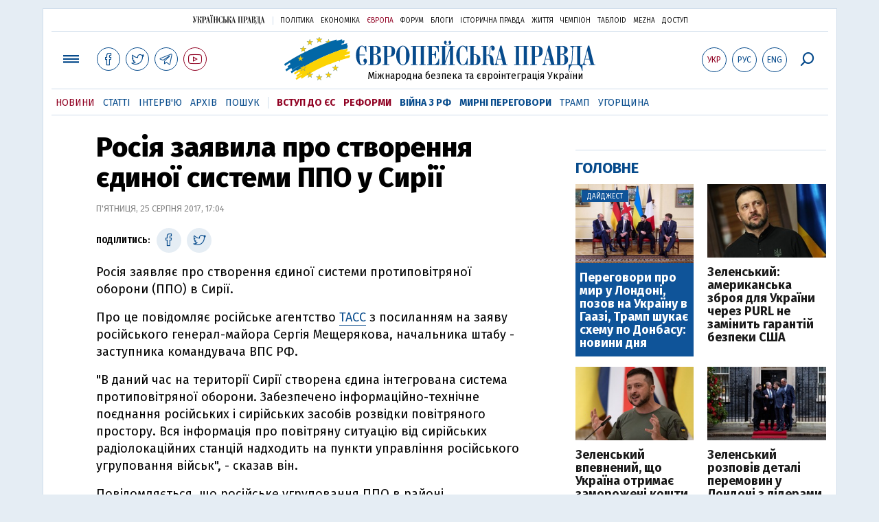

--- FILE ---
content_type: text/html; charset=utf-8
request_url: https://www.eurointegration.com.ua/news/2017/08/25/7070151/
body_size: 7651
content:
<!doctype html><html lang="uk"><head><script async src="https://cdn.onthe.io/io.js/BatfCWqbjmxr"></script>
<script>window._io_config=window._io_config||{},window._io_config["0.2.0"]=window._io_config["0.2.0"]||[],window._io_config["0.2.0"].push({page_url:"https://www.eurointegration.com.ua/news/2017/08/25/7070151/",page_url_canonical:"/news/2017/08/25/7070151/",page_title:"Росія заявила про створення єдиної системи ППО у Сирії",page_type:"article",page_language:"ua",article_authors:[],article_categories:[],article_subcategories:[],article_type:"news",article_word_count:"89",article_publication_date:"Fri, 25 Aug 2017 17:04:51 +0300"})</script><title>Росія заявила про створення єдиної системи ППО у Сирії | Європейська правда</title><meta name="viewport" content="width=device-width,initial-scale=1,maximum-scale=1,user-scalable=yes"><link href="https://fonts.googleapis.com/css?family=Fira+Sans:400,400i,700,700i,800,800i&amp;subset=cyrillic" rel="stylesheet"><link rel="stylesheet" href="/misc/v3/index.css?v=26"><link rel="stylesheet" href="/misc/v3/responsive.css?v=18"><script src="/misc/v3/jquery-1.9.1.min.js"></script>
<script src="/misc/v3/common.js?v=11"></script>
<script src="/misc/v3/matchMedia.js"></script>
<script src="/misc/v3/endless_ukr.js?v=3"></script><meta name="google-site-verification" content="tWwp9J-eMNf-6HWgQzkKELIHtAw9jQO63DHPWqBo-rc"><meta name="robots" content="index,follow"><link rel="canonical" href="https://www.eurointegration.com.ua/news/2017/08/25/7070151/"><link rel="amphtml" href="https://www.eurointegration.com.ua/news/2017/08/25/7070151/index.amp"><link rel="alternate" href="https://www.eurointegration.com.ua/news/2017/08/25/7070151/" hreflang="uk"><link rel="alternate" href="https://www.eurointegration.com.ua/rus/news/2017/08/25/7070151/" hreflang="ru"><meta property="og:title" content="Росія заявила про створення єдиної системи ППО у Сирії"><meta property="og:type" content="politician"><meta property="og:url" content="https://www.eurointegration.com.ua/news/2017/08/25/7070151/"><meta property="og:image" content="https://img.eurointegration.com.ua/images/fblogo.gif"><meta property="og:site_name" content="Європейська правда"><meta property="fb:app_id" content="552500884859152"><meta property="og:description" content="Росія заявляє про створення єдиної системи протиповітряної оборони (ППО) в Сирії."><meta name="twitter:card" content="summary_large_image"><meta name="twitter:site" content="@EuropeanPravda"><meta name="twitter:title" content="Росія заявила про створення єдиної системи ППО у Сирії"><meta name="twitter:description" content="Росія заявляє про створення єдиної системи протиповітряної оборони (ППО) в Сирії."><meta name="twitter:image:src" content="https://img.eurointegration.com.ua/images/fblogo.gif"><script type="application/ld+json">{"@context":"https://schema.org","@type":"NewsArticle","headline":"Росія заявила про створення єдиної системи ППО у Сирії","name":"Росія заявила про створення єдиної системи ППО у Сирії","datePublished":"2017-08-25T17:04:51+03:00","dateModified":"2017-08-25T17:04:51+03:00","description":"Росія заявляє про створення єдиної системи протиповітряної оборони (ППО) в Сирії.","mainEntityOfPage":{"@type":"WebPage","@id":"https://www.eurointegration.com.ua/news/2017/08/25/7070151/"},"author":{"@type":"Organization","name":"Європейська правда"},"image":{"@type":"ImageObject","url":"https://img.eurointegration.com.ua/images/euro-logo.png","width":1200,"height":674},"publisher":{"@type":"Organization","name":"Європейська правда","logo":{"@type":"ImageObject","url":"https://img.eurointegration.com.ua/images/publisher-euro-logo.png","width":445,"height":60}}}</script><link title type="application/rss+xml" rel="alternate" href="http://www.eurointegration.com.ua/rss/"><link rel="shortcut icon" href="/favicon.ico"><style>.thumb-wrap{position:relative;padding-bottom:56.25%;height:0;overflow:hidden}.thumb-wrap iframe{position:absolute;top:0;left:0;width:100%;height:100%;border-width:0;outline-width:0}.jc-right:before{content:"\e60e"}.jc-left:before{content:"\e60d"}</style><style type="text/css"><!--.zoomimg:after{background-image:url(https://www.eurointegration.com.ua/files/2/f/2f3dee0-zoom1.svg)!important}@media screen and (min-width:921px){.top_all_sections .top_menu__link:first-child{margin-left:12px;margin-right:12px}.top_options .top_options__item:last-child{margin-left:12px;margin-right:12px}}@media screen and (max-width:600px){.post__social__item{width:36px;min-width:36px}}@media screen and (min-width:780px) and (max-width:920px){.post__social__item{min-width:36px}}.layout_section_inner .content_column{width:95%}@media screen and (max-width:920px){.modal_local{top:98px!important}}.article_main .article__date{font:12px/1.3em fira sans,Arial,sans-serif}.article_img .article__media{margin-right:10px}@media screen and (max-width:920px){.layout_news_inner .right_column_content{display:none}}.article_story_grid .article__date{font:12px/1.3em fira sans,Arial,sans-serif}.article_main .article__subtitle{font:17px/1.1em fira sans,Arial,sans-serif}.article_story_grid .article__title a:after{margin:0 10px}.article_choice .article__title a:after{margin:0 10px}.label{font:22px/1em fira sans,Arial,sans-serif;font-weight:700}.common_content_articles .label{padding-bottom:14px}.news>div.article_img:first-child{margin-top:10px}.post__text ol{list-style:decimal;display:block;margin-block-start:0;margin-block-end:1em;margin-inline-start:0;margin-inline-end:0;padding-inline-start:20px;padding-left:32px}.post__text ol li{position:relative;padding:10px 0 10px 10px}.post__text ul{list-style:none;display:block;margin-block-start:0;margin-block-end:1em;margin-inline-start:0;margin-inline-end:0;padding-inline-start:20px}.post__text ul li{position:relative;padding:10px 0 10px 10px}.post__text ul li:before{content:'';width:9px;height:9px;border-radius:50%;background:#111;position:absolute;left:-18px;top:18px;z-index:2}.advtext_mob{display:block;font-family:proxima_nova_rgregular,Arial,sans-serif;font-size:9px;color:#bbb;text-transform:uppercase;text-align:left;margin-top:5px;margin-bottom:5px}@media screen and (min-width:500px){.advtext_mob{display:none}}.fb_iframe_widget_fluid_desktop,.fb_iframe_widget_fluid_desktop span,.fb_iframe_widget_fluid_desktop iframe{width:100%!important}@media screen and (max-width:920px){.article__topic{width:100%;padding:12px 0;float:none}}.modal-content{font-family:fira,Arial,sans-serif;font-weight:600}@media screen and (max-width:640px){.all-menu__additional{display:block;width:100%;margin-top:10px}.modal_local{overflow:auto;height:100vh}}@media screen and (min-width:1024px){.block_post_small{width:705px;margin:0 auto}}.post__photo img{width:100%;height:auto}.block_side_banner>*{display:none}.block_side_banner>*:not(script):not(style){display:block;margin:0 auto 15px}.post__text h3,.post__text h3 b,.post__text h3 strong,.header1,.header1 b,.header1 strong{font:25px/1.1em fira,Arial,sans-serif;font-weight:600;margin:15px 0 10px;text-align:left!important;background:0 0}.hl,.left_border{background:#e5edf4;padding:20px!important;margin:10px -15px;font-size:19px;line-height:1.3em}.hl_info{background:#fff;border:#cfddeb 1px solid;color:#444;padding:15px!important;margin:10px -15px 10px 15px;font-size:15px}.top_content_article .article_main{height:calc(100% – 15px)}.post__text h3,.post__text h3 b,.post__text h3 strong,.header1,.header1 b,.header1 strong{font:25px/1.1em fira sans,Arial,sans-serif}.post__service_bottom{margin-bottom:20px}.header1,.header1 b,.header1 strong{font-weight:700}--></style><script>$(document).ready(function(){moveTopBanner()}),$(window).resize(function(){moveTopBanner()}).resize();function moveTopBanner(){var $div,mq=window.matchMedia("(min-width: 920px)");mq.matches?($div=$(".top_content > .unit_fpage-banner"),console.log("1"),$div.length&&($div.remove(),$div.eq(0).prependTo(".common_content_articles"))):($div=$(".common_content_articles > .unit_fpage-banner"),console.log("2"),$div.length&&($div.remove(),$div.eq(0).appendTo(".top_content")))}</script><style>.top_content .unit_fpage-banner{order:1;width:100%;padding-left:12px;padding-right:12px}</style><script>(function(i,s,o,g,r,a,m){i.GoogleAnalyticsObject=r,i[r]=i[r]||function(){(i[r].q=i[r].q||[]).push(arguments)},i[r].l=1*new Date,a=s.createElement(o),m=s.getElementsByTagName(o)[0],a.async=1,a.src=g,m.parentNode.insertBefore(a,m)})(window,document,"script","//www.google-analytics.com/analytics.js","ga"),ga("create","UA-554376-13","auto"),ga("send","pageview")</script><script async src="https://pagead2.googlesyndication.com/pagead/js/adsbygoogle.js?client=ca-pub-4177955927398446" crossorigin="anonymous"></script><style>.post__text h2{padding:18px 0 10px;font-size:30px;line-height:1.15em}@media screen and (max-width:480px){.post__text h2{font-size:24px}}</style></head><body><div class="unit_header-banner"></div><header class="header"><div class="layout"><nav class="block block_project_menu"><ul class="project_menu layout_width"><li class="project_menu__item"><a href="//www.pravda.com.ua" class="main_up_logo_ukr">Українська правда</a><li class="project_menu__item"><span class="project_menu__spacer"></span><li class="project_menu__item"><a href="//www.pravda.com.ua" class="project_menu__link">Політика</a><li class="project_menu__item"><a href="//www.epravda.com.ua" class="project_menu__link">Економіка</a><li class="project_menu__item"><a href="//www.eurointegration.com.ua" class="project_menu__link project_menu__link_active">Європа</a><li class="project_menu__item"><a href="//forum.pravda.com.ua" class="project_menu__link">Форум</a><li class="project_menu__item"><a href="//blogs.pravda.com.ua" class="project_menu__link">Блоги</a><li class="project_menu__item"><a href="//www.istpravda.com.ua" class="project_menu__link">Історична правда</a><li class="project_menu__item"><a href="//life.pravda.com.ua" class="project_menu__link">Життя</a><li class="project_menu__item"><a href="//champion.com.ua" class="project_menu__link">Чемпіон</a><li class="project_menu__item"><a href="//tabloid.pravda.com.ua" class="project_menu__link">ТаблоID</a><li class="project_menu__item"><a href="//mezha.media/" class="project_menu__link">Mezha</a><li class="project_menu__item"><a href="//dostup.pravda.com.ua" class="project_menu__link">Доступ</a></ul></nav><div class="header__content"><div class="layout__inner_head"><div class="top_all_sections"><a class="top_menu__link modal_menu_open menu-link" onclick=return!1><span class="icon-menu"></span></a>
<a href="https://www.facebook.com/eupravda" target="_blank" class="top__social__item"><span class="icon-facebook"></span></a>
<a href="https://twitter.com/EuropeanPravda" target="_blank" class="top__social__item"><span class="icon-twitter"></span></a>
<a href="https://t.me/EurointegrationComUA" target="_blank" class="top__social__item"><span class="icon-telegram"></span></a>
<a href="https://www.youtube.com/@EuroPravda" target="_blank" class="top__social__item top__social__item_red"><span class="icon-youtube"></span></a></div><div class="top_options"><a href="/news/2017/08/25/7070151/" class="top_options__item top_options__item_active top_options__item_lang"><span class="options_text">Укр</span></a>
<a href="/rus/news/2017/08/25/7070151/" class="top_options__item top_options__item_lang"><span class="options_text">Рус</span></a>
<a href="/eng/" class="top_options__item top_options__item_lang"><span class="options_text">Eng</span></a>
<a href="https://www.eurointegration.com.ua/search/" onclick=return!1 class="top_options__item top_options__item_search modal_search_open search-link"><span class="icon-search"></span></a></div><div class="main_logo"><h1><a class="main_logo__link" href="/"><span class="main_logo__symbol"></span><span class="main_logo__image_ukr">Європейська правда</span></a></h1><div class="main_logo__description">Міжнародна безпека та євроінтеграція України</div></div></div><div data-vr-zone="Mobile main menu" class="modal_menu modal_local"><div class="close-link-menu"><div><a onclick=return!1 href><span class="icon-close"></span></a></div></div><div class="layout"><div class="layout__inner"><div class="wide-nav"><ul class="all-menu__main"><li data-vr-contentbox="Новини" data-vr-contentbox-url="/news/" class="all-menu__main__item"><a data-vr-headline href="/news/" class="all-menu__main__link">Новини</a><li data-vr-contentbox="Теми" data-vr-contentbox-url="/tags/" class="all-menu__main__item"><a data-vr-headline href="/tags/" class="all-menu__main__link">Теми</a><li data-vr-contentbox="Статті" data-vr-contentbox-url="/articles/" class="all-menu__main__item"><a data-vr-headline href="/articles/" class="all-menu__main__link">Статті</a><li data-vr-contentbox="Інтерв'ю" data-vr-contentbox-url="/interview/" class="all-menu__main__item"><a data-vr-headline href="/interview/" class="all-menu__main__link">Інтерв'ю</a><li data-vr-contentbox="Колонки" data-vr-contentbox-url="/experts/" class="all-menu__main__item"><a data-vr-headline href="/experts/" class="all-menu__main__link">Колонки</a><li data-vr-contentbox="Архів" data-vr-contentbox-url="/archives/" class="all-menu__main__item"><a data-vr-headline href="/archives/" class="all-menu__main__link">Архів</a><li data-vr-contentbox="Пошук" data-vr-contentbox-url="/search/" class="all-menu__main__item"><a data-vr-headline href="/search/" class="all-menu__main__link">Пошук</a></ul><ul class="all-menu__sections"><li class="all-menu__sections__item"><a href="/tags/eu-ukraine/" class="all-menu__sections__link top_menu__link_selected_red">Вступ до ЄС</a><li class="all-menu__sections__item"><a href="/tags/reforms/" class="all-menu__sections__link top_menu__link_selected_red">Реформи</a><li class="all-menu__sections__item"><a href="/tags/russian-crisis/" class="all-menu__sections__link">Війна з РФ</a><li class="all-menu__sections__item"><a href="/tags/peace-talks/" class="all-menu__sections__link">Мирні переговори</a><li class="all-menu__sections__item"><a href="/tags/trump/" class="all-menu__sections__link">Трамп</a><li class="all-menu__sections__item"><a href="/tags/hungary/" class="all-menu__sections__link">Угорщина</a></ul><ul class="all-menu__additional"><li class="all-menu__additional__item"><a href="//www.pravda.com.ua" class="all-menu__additional__link">Українська правда</a><li class="all-menu__additional__item"><a href="//www.epravda.com.ua" class="all-menu__additional__link">Економіка</a><li class="all-menu__additional__item"><a href="//www.eurointegration.com.ua" class="all-menu__additional__link all-menu__additional__link_active">Європа</a><li class="all-menu__additional__item"><a href="//forum.pravda.com.ua" class="all-menu__additional__link">Форум</a><li class="all-menu__additional__item"><a href="//blogs.pravda.com.ua" class="all-menu__additional__link">Блоги</a><li class="all-menu__additional__item"><a href="//www.istpravda.com.ua" class="all-menu__additional__link">Історична правда</a><li class="all-menu__additional__item"><a href="//life.pravda.com.ua" class="all-menu__additional__link">Життя</a><li class="all-menu__additional__item"><a href="//tabloid.pravda.com.ua" class="all-menu__additional__link">ТаблоID</a><li class="all-menu__additional__item"><a href="//mezha.media/" class="all-menu__additional__link">Mezha</a><li class="all-menu__additional__item"><a href="//dostup.pravda.com.ua" class="all-menu__additional__link">Доступ</a></ul><div class="menu-social"><a class="menu-social__item" href="https://www.facebook.com/eupravda" target="_blank"><span class="icon-facebook"></span></a>
<a class="menu-social__item" href="https://twitter.com/EuropeanPravda" target="_blank"><span class="icon-twitter"></span></a>
<a class="menu-social__item" href="https://t.me/EurointegrationComUA" target="_blank"><span class="icon-telegram"></span></a>
<a class="menu-social__item menu-social__item_red" href="https://www.youtube.com/@EuroPravda" target="_blank"><span class="icon-youtube"></span></a></div></div></div></div></div><div class="modal modal_search modal_local"><div class="close-link close-link-search"><div><a onclick=return!1 href><span class="icon-close"></span></a></div></div><div class="layout"><div class="dialog dialog_search"><div class="search-container"><form action="https://www.eurointegration.com.ua/search/" method="get"><div class="search-form"><div><input name="search" class="search-field" type="text" placeholder="Що ви шукаєте?"></div><div><input class="search-button" type="submit" value="Знайти"></div></div></form></div></div></div></div></div><div id="current_id" style="display:none">7070151</div><nav data-vr-zone="Main menu" class="block block_menu"><div class="layout__width"><div class="nav-wrapper priority-nav"><ul class="top_menu"><li data-vr-contentbox="Новини" data-vr-contentbox-url="/news/" class="top_menu__item"><a data-vr-headline href="/news/" class="top_menu__link top_menu__link_active">Новини</a><li data-vr-contentbox="Статті" data-vr-contentbox-url="/articles/" class="top_menu__item"><a data-vr-headline href="/articles/" class="top_menu__link">Статті</a><li data-vr-contentbox="Інтерв'ю" data-vr-contentbox-url="/interview/" class="top_menu__item"><a data-vr-headline href="/interview/" class="top_menu__link">Інтерв'ю</a><li data-vr-contentbox="Архів" data-vr-contentbox-url="/archives/" class="top_menu__item"><a data-vr-headline href="/archives/" class="top_menu__link">Архів</a><li data-vr-contentbox="Пошук" data-vr-contentbox-url="/search/" class="top_menu__item"><a data-vr-headline href="/search/" class="top_menu__link">Пошук</a><li class="top_menu__item"><span class="top_menu__spacer"></span><li class="top_menu__item"><a href="/tags/eu-ukraine/" id="7134960" class="top_menu__link top_menu__link_selected_red">Вступ до ЄС</a><li class="top_menu__item"><a href="/tags/reforms/" id="7212963" class="top_menu__link top_menu__link_selected_red">Реформи</a><li class="top_menu__item"><a href="/tags/russian-crisis/" id="7133593" class="top_menu__link top_menu__link_selected">Війна з РФ</a><li class="top_menu__item"><a href="/tags/peace-talks/" id="7205977" class="top_menu__link top_menu__link_selected">Мирні переговори</a><li class="top_menu__item"><a href="/tags/trump/" id="7079497" class="top_menu__link">Трамп</a><li class="top_menu__item"><a href="/tags/hungary/" id="7079378" class="top_menu__link">Угорщина</a></ul></div></div></nav></div></div></header><div class="layout layout_main layout_news" id="endless7070151"><div class="layout_news_inner"><div class="article_content"><div class="content_news_column"><article class="post"><header class="post__header"><h1 class="post__title">Росія заявила про створення єдиної системи ППО у Сирії</h1><div class="post__time">П'ятниця, 25 серпня 2017, 17:04</div></header><div class="block_post"><aside class="post__service"><div class="post__statistic"></div><script type="text/javascript">function fb_share(share_url){FB.ui({method:"share",href:share_url},function(){})}function tw_share(share_url,share_title){var loc=share_url,title=encodeURIComponent(share_title);window.open("https://twitter.com/share?url="+loc+"&text="+encodeURIComponent(share_title)+"&via=EuropeanPravda&","twitterwindow","height=450, width=550, top="+($(window).height()/2-225)+", left="+$(window).width()/2+", toolbar=0, location=0, menubar=0, directories=0, scrollbars=0")}</script><div class="post__social post__social_top"><span class="post__social_text">Поділитись:</span>
<a href="https://www.facebook.com/sharer/sharer.php?u=https://www.eurointegration.com.ua/news/2017/08/25/7070151/" class="post__social__item post__social__item_facebook" target="_blank"><span class="icon icon-facebook"></span></a>
<a href onclick='return tw_share("https://www.eurointegration.com.ua/news/2017/08/25/7070151/","Росія заявила про створення єдиної системи ППО у Сирії"),!1' class="post__social__item post__social__item_twitter"><span class="icon icon-twitter"></span></a></div></aside><div class="post__text" data-io-article-url="https://www.eurointegration.com.ua/news/2017/08/25/7070151/"><p>Росія заявляє про створення єдиної системи протиповітряної оборони (ППО) в Сирії.<p>Про це повідомляє російське агентство <a href="http://tass.ru/armiya-i-opk/4508089" target="_blank">ТАСС</a> з посиланням на заяву російського генерал-майора Сергія Мещерякова, начальника штабу - заступника командувача ВПС РФ.<p>"В даний час на території Сирії створена єдина інтегрована система протиповітряної оборони. Забезпечено інформаційно-технічне поєднання російських і сирійських засобів розвідки повітряного простору. Вся інформація про повітряну ситуацію&nbsp;від сирійських радіолокаційних станцій надходить на пункти управління російського угруповання військ", - сказав він.<p>Повідомляється, що російське угруповання ППО в районі аеродрому&nbsp;Хмеймім&nbsp;містить радіотехнічний батальйон, батарею зенітного ракетно-гарматного комплексу "Панцир-С" і зенітні ракетні комплекси С-400.<div class="main_300_banner_mobile"></div></div><div class="post__subscribe_bottom"><div class="post__subscribe_text">Підписуйся на "Європейську правду"!</div><div class="post__subscribe_wrapper"><a class="post__subscribe__item" href="https://www.facebook.com/eupravda" target="_blank"><span class="icon-facebook"></span></a>
<a class="post__subscribe__item" href="https://twitter.com/EuropeanPravda" target="_blank"><span class="icon-twitter"></span></a>
<a class="post__subscribe__item" href="https://t.me/EurointegrationComUA" target="_blank"><span class="icon-telegram"></span></a>
<a class="post__subscribe__item post__subscribe__item_red" href="https://www.youtube.com/@EuroPravda" target="_blank"><span class="icon-youtube"></span></a></div></div><div class="post__report">Якщо ви помітили помилку, виділіть необхідний текст і натисніть Ctrl + Enter, щоб повідомити про це редакцію.</div><div class="advtext">Реклама:</div><ins class="adsbygoogle" style="display:block" data-ad-client="ca-pub-4177955927398446" data-ad-slot="7086911854" data-ad-format="auto" data-full-width-responsive="true"></ins>
<script>(adsbygoogle=window.adsbygoogle||[]).push({})</script><div class="block_related"><div class="block__head block__head_line"><div class="label"><span>Читайте також</span></div></div><div class="related"><div class="article"><div class="article__title"><a href="/news/2017/08/11/7069668/">Путін хоче дозволу використовувати ППО на кордоні Білорусі та України</a>
<span class="article__date"></span></div></div><div class="article"><div class="article__title"><a href="/news/2017/04/7/7064225/">Росія заявила, що зміцнить сирійську систему ППО</a>
<span class="article__date"></span></div></div><div class="article"><div class="article__title"><a href="/news/2017/08/15/7069802/">У Сирії збили винищувач армії Асада</a>
<span class="article__date"></span></div></div><div class="article"><div class="article__title"><a href="/news/2017/08/3/7069370/">Росія заявила про домовленість щодо третьої зони деескалації біля сирійського Хомса</a>
<span class="article__date"></span></div></div><div class="article"><div class="article__title"><a href="/news/2017/08/2/7069332/">У Кремлі визнали, що у Сирії можуть воювати найманці з Росії</a>
<span class="article__date"></span></div></div></div></div><aside class="block_choice_mobile"></aside><div class="article_300_banner_mobile"></div><a name="comments"></a><div class="fb-comments" data-href="https://www.eurointegration.com.ua/news/2017/08/25/7070151/" data-width="100%" data-numposts="2" data-colorscheme="light"></div></div></article></div></div><aside class="right_article_column"><div class="right_column_content"><div class="main_300_banner"><div class="block_side_banner"></div></div><div class="block_news block_news_side_top"><h2 class="label"><span>Головне</span></h2><div class="block_news_side_top__inner"><div class="article article_choice article_choice_bg"><div class="article__body"><div class="article__media"><img src="https://img.eurointegration.com.ua/images/doc/6/3/639abb8------------2.jpg" alt class="article__img" width="220" height="147"><div class="article__label"><span>Дайджест</span></div></div><h3 class="article__title"><a href="/news/2025/12/8/7226684/">Переговори про мир у Лондоні, позов на Україну в Гаазі, Трамп шукає схему по Донбасу: новини дня</a></h3></div></div><div class="article article_choice"><div class="article__body"><div class="article__media"><img src="https://img.eurointegration.com.ua/images/doc/5/6/56573af---------------2025-12-08-203250-220.jpg" alt class="article__img" width="220" height="136"></div><h3 class="article__title"><a href="/news/2025/12/8/7226678/">Зеленський: американська зброя для України через PURL не замінить гарантій безпеки США</a></h3></div></div><div class="article article_choice"><div class="article__body"><div class="article__media"><img src="https://img.eurointegration.com.ua/images/doc/2/c/2c8eb73-1.jpg" alt class="article__img" width="220" height="136"></div><h3 class="article__title"><a href="/news/2025/12/8/7226676/">Зеленський впевнений, що Україна отримає заморожені кошти РФ</a></h3></div></div><div class="article article_choice"><div class="article__body"><div class="article__media"><img src="https://img.eurointegration.com.ua/images/doc/7/1/712344e---------------2025-12-08-192847-220.jpg" alt class="article__img" width="220" height="136"></div><h3 class="article__title"><a href="/news/2025/12/8/7226670/">Зеленський розповів деталі перемовин у Лондоні з лідерами Британії, Франції та Німеччини</a></h3></div></div></div></div><div class="block_news block_news_side"><div class="block__head"><h2 class="label"><a href="/news/">Останні новини</a></h2></div><div class="news"><div class="article article_news"><div class="article__time">22:21</div><div class="article__title"><a href="/news/2025/12/8/7226688/">Глава МЗС Фінляндії закликала Трампа гарантувати справедливий мир в Україні</a></div></div><div class="article article_news"><div class="article__time">22:05</div><div class="article__title"><a href="/news/2025/12/8/7226687/">Орбан домовився з Туреччиною про подальші поставки російського газу до Угорщини</a></div></div><div class="article article_news article_bold"><div class="article__time">21:49</div><div class="article__title"><a href="/news/2025/12/8/7226686/">Зеленський прибув у Брюссель для зустрічей з керівництвом НАТО і ЄС</a></div></div><div class="article article_news"><div class="article__time">21:42</div><div class="article__title"><a href="/news/2025/12/8/7226685/">США і Гренландія підтвердили бажання до співпраці на тлі напруженості</a></div></div><div class="article article_news"><div class="article__time">21:15</div><div class="article__title"><a href="/news/2025/12/8/7226683/">Міністр оборони Німеччини в останню мить скасував візит до Румунії</a></div></div><div class="article article_news article_bold"><div class="article__time">21:07</div><div class="article__title"><a href="/news/2025/12/8/7226682/">Зеленський анонсував нову зустріч "коаліції рішучих" цього тижня</a></div></div><div class="article article_news article_img"><div class="article__media"><img src="https://img.eurointegration.com.ua/images/doc/6/3/639abb8------------2.jpg" alt class="article__img" width="220" height="147"></div><div class="article__title"><a href="/news/2025/12/8/7226684/"><em>Дайджест</em>Переговори про мир у Лондоні, позов на Україну в Гаазі, Трамп шукає схему по Донбасу: новини дня</a></div></div></div><div class="link_more"><a href="/news/">Усі новини</a></div></div><div data-vr-zone="Choice" class="block_news block_choice_side"><h2 class="label"><span>Вибір редактора</span></h2><div class="block_choice_side__inner"><div data-vr-contentbox="Заміна для Келлога? Хто такий Ден Дрісколл, якому Трамп доручив переговори з Україною" data-vr-contentbox-url="/articles/2025/12/1/7226028/" class="article article_story_grid"><div class="article__body"><div class="article__media"><img src="https://img.eurointegration.com.ua/images/doc/0/9/09680a6-driscoll-705_400x224.jpg" width="400" height="224" alt class="article__img"></div><div class="article__content"><h3 class="article__title"><a data-vr-headline href="/articles/2025/12/1/7226028/">Заміна для Келлога? Хто такий Ден Дрісколл, якому Трамп доручив переговори з Україною</a></h3><div class="article__date">1 грудня 2025 — <a href="/authors/sydorenko/">Сергій Сидоренко</a>, Європейська правда</div></div></div></div></div></div></div></aside></div><div class="news_divide-banner"></div></div><div id="this_page" style="display:none">7070151</div><div id="ids" style="display:none"></div><div id="endless"></div><script type="text/javascript" src="https://platform.twitter.com/widgets.js"></script>
<script>var url_title_arr=[];url_title_arr[7070151]=[],url_title_arr[7070151].url="https://www.eurointegration.com.ua/news/2017/08/25/7070151/",url_title_arr[7070151].title="Росія заявила про створення єдиної системи ППО у Сирії"</script><footer class="footer" id="footer"><div class="layout layout__inner_footer"><div class="footer__content"><div class="bottom_logo"><span class="bottom_logo__image_ukr">Європейська правда</span></div><div class="footer__text"><p>© 2014-2022, Європейська правда, eurointegration.com.ua <b>(<a href="https://www.eurointegration.com.ua/about/"><u>детальніше про нас</u></a>)</b>.<br>E-mail&nbsp;редакції:&nbsp;<a href="mailto:editors@eurointegration.com.ua">editors@eurointegration.com.ua</a><p>Використання новин з сайту дозволено лише за умови посилання (гіперпосилання) на "Європейську правду", www.eurointegration.com.ua. Републікація повного тексту статей, інтерв'ю та колонок - <b>заборонена</b>.<p>Матеріали з позначкою <b>PROMOTED</b> або <b>ЗА ПІДТРИМКИ</b> публікуються на правах реклами.<p>Проєкт втілюється за підтримки міжнародних донорів, основне фінансування надає <b>National Endowment for Democracy</b>. Донори не мають впливу на зміст публікацій та можуть із ними не погоджуватися, відповідальність за оцінки несе виключно редакція.<table style="width:90%;margin-left:auto;margin-right:auto"><tbody><tr><td><div class="image-box image-box_center" style="max-width:1500px"><table><tr><td><img alt="&nbsp;" src="https://img.eurointegration.com.ua/images/doc/f/6/f65a6d1-ned.gif" title><td><a href=https://www.eurointegration.com.ua/articles/2023/02/1/7158266/><img alt="&nbsp;" src="https://img.eurointegration.com.ua/images/doc/3/f/3f00452-usaid-ukr.png" title></a><td><img alt="&nbsp;" src="https://img.eurointegration.com.ua/images/doc/2/2/227f088-logo-irf-ukr.png" title><td><img alt="&nbsp;" src="https://img.eurointegration.com.ua/images/doc/4/1/415abd5-logo-eu-ukr.png" title></table></div></table></div><div class="footer__social"><a href="https://www.facebook.com/eupravda" target="_blank" class="footer__social__item"><span class="icon-facebook"></span><span class="footer__social__item_follows">16,8k</span></a>
<a href="https://twitter.com/EuropeanPravda" target="_blank" class="footer__social__item"><span class="icon-twitter"></span><span class="footer__social__item_follows">20k</span></a>
<a href="/rss-info/" target="_blank" class="footer__social__item"><span class="icon-rss"></span></a></div><div></div></div></div></footer><script src="/misc/v3/priority-nav.js"></script>
<script>$(document).ready(function(){var wrapper=document.querySelector(".nav-wrapper"),nav=priorityNav.init({mainNavWrapper:".nav-wrapper",mainNav:".top_menu",navDropdownLabel:"...",navDropdownClassName:"nav__dropdown",navDropdownToggleClassName:"nav__dropdown-toggle"})})</script><div id="fb-root"></div><script>window.fbAsyncInit=function(){FB.init({appId:"552500884859152",autoLogAppEvents:!0,xfbml:!0,version:"v2.12"})},function(d,s,id){var js,fjs=d.getElementsByTagName(s)[0];if(d.getElementById(id))return;js=d.createElement(s),js.id=id,js.src="https://connect.facebook.net/uk_UA/sdk.js#xfbml=1&version=v2.12&appId=552500884859152&autoLogAppEvents=1",fjs.parentNode.insertBefore(js,fjs)}(document,"script","facebook-jssdk")</script><script async src='https://cdn.onthe.io/io.js/BatfCWqbjmxr'></script>
<script type="text/javascript" src="/misc/v2/erukr.js?v=2"></script>
<script type="text/javascript">var pp_gemius_identifier="zCgwPbB4p7cScqACXT63n.Vn7MPF0kPxXdwVvDIYF3..K7";function gemius_pending(i){window[i]=window[i]||function(){var x=window[i+"_pdata"]=window[i+"_pdata"]||[];x[x.length]=Array.prototype.slice.call(arguments,0)}}(function(cmds){for(var c;c=cmds.pop();)gemius_pending(c)})(["gemius_cmd","gemius_hit","gemius_event","gemius_init","pp_gemius_hit","pp_gemius_event","pp_gemius_init"]),window.pp_gemius_cmd=window.pp_gemius_cmd||window.gemius_cmd,function(d,t){try{var gt=d.createElement(t),s=d.getElementsByTagName(t)[0],l="http"+(location.protocol=="https:"?"s":"");gt.setAttribute("async","async"),gt.setAttribute("defer","defer"),gt.src=l+"://gaua.hit.gemius.pl/xgemius.min.js",s.parentNode.insertBefore(gt,s)}catch{}}(document,"script")</script></body></html>

--- FILE ---
content_type: text/html; charset=utf-8
request_url: https://www.google.com/recaptcha/api2/aframe
body_size: 268
content:
<!DOCTYPE HTML><html><head><meta http-equiv="content-type" content="text/html; charset=UTF-8"></head><body><script nonce="8z_zp5S4RFSv5pX8gJcgRQ">/** Anti-fraud and anti-abuse applications only. See google.com/recaptcha */ try{var clients={'sodar':'https://pagead2.googlesyndication.com/pagead/sodar?'};window.addEventListener("message",function(a){try{if(a.source===window.parent){var b=JSON.parse(a.data);var c=clients[b['id']];if(c){var d=document.createElement('img');d.src=c+b['params']+'&rc='+(localStorage.getItem("rc::a")?sessionStorage.getItem("rc::b"):"");window.document.body.appendChild(d);sessionStorage.setItem("rc::e",parseInt(sessionStorage.getItem("rc::e")||0)+1);localStorage.setItem("rc::h",'1765252810662');}}}catch(b){}});window.parent.postMessage("_grecaptcha_ready", "*");}catch(b){}</script></body></html>

--- FILE ---
content_type: image/svg+xml
request_url: https://www.eurointegration.com.ua/images/v3/europe_logo_ukr.svg
body_size: 4158
content:
<svg xmlns="http://www.w3.org/2000/svg" width="351" height="45" viewBox="0 0 351 45">
  <metadata><?xpacket begin="﻿" id="W5M0MpCehiHzreSzNTczkc9d"?>
<x:xmpmeta xmlns:x="adobe:ns:meta/" x:xmptk="Adobe XMP Core 5.6-c138 79.159824, 2016/09/14-01:09:01        ">
   <rdf:RDF xmlns:rdf="http://www.w3.org/1999/02/22-rdf-syntax-ns#">
      <rdf:Description rdf:about=""/>
   </rdf:RDF>
</x:xmpmeta>
                                                                                                    
                                                                                                    
                                                                                                    
                                                                                                    
                                                                                                    
                                                                                                    
                                                                                                    
                                                                                                    
                                                                                                    
                                                                                                    
                                                                                                    
                                                                                                    
                                                                                                    
                                                                                                    
                                                                                                    
                                                                                                    
                                                                                                    
                                                                                                    
                                                                                                    
                                                                                                    
                           
<?xpacket end="w"?></metadata>
<defs>
    <style>
      .cls-1 {
        fill: #074b8c;
        fill-rule: evenodd;
      }
    </style>
  </defs>
  <path id="Європейська_правда" data-name="Європейська правда" class="cls-1" d="M6.552,20.553V16.471q0-1.318.106-2.743a11.709,11.709,0,0,1,.468-2.594A4.805,4.805,0,0,1,8.189,9.22a2.478,2.478,0,0,1,1.893-.744,5.027,5.027,0,0,1,1.169.191,3.683,3.683,0,0,1,1.574,1,8.384,8.384,0,0,1,1.595,2.445A17.662,17.662,0,0,1,15.653,16.6h1.063L16.333,7.88H15.185a1.261,1.261,0,0,1-.468.617,1.039,1.039,0,0,1-.553.191,3.063,3.063,0,0,1-1.233-.17,4.489,4.489,0,0,1-.659-0.4,3.031,3.031,0,0,0-.829-0.4,5.987,5.987,0,0,0-1.7-.17,5.955,5.955,0,0,0-2.977.851,8.473,8.473,0,0,0-2.7,2.594,14.6,14.6,0,0,0-1.956,4.359,22.753,22.753,0,0,0-.744,6.188,24.809,24.809,0,0,0,.553,5.188A17.373,17.373,0,0,0,3.6,31.4a10.262,10.262,0,0,0,2.849,3.381,6.558,6.558,0,0,0,4.061,1.3,7.049,7.049,0,0,0,2.956-.574,6.566,6.566,0,0,0,2.105-1.488,6.238,6.238,0,0,0,1.276-2.02,5.922,5.922,0,0,0,.425-2.126A3.456,3.456,0,0,0,16.4,27.23a2.654,2.654,0,0,0-1.807-.808,2.118,2.118,0,0,0-1.722.893,3.155,3.155,0,0,0-.7,2,2.371,2.371,0,0,0,.149.829,3.968,3.968,0,0,0,.362.744,10.714,10.714,0,0,0,.68.893,1.749,1.749,0,0,1,.425,1.148,2.275,2.275,0,0,1-.638,1.467,2.98,2.98,0,0,1-2.339.744A2.88,2.88,0,0,1,8.466,34.12,6.725,6.725,0,0,1,7.19,31.525a16.875,16.875,0,0,1-.532-3.466q-0.107-1.892-.106-3.636V21.489h8V20.553h-8ZM19.565,7.88V8.816h2.467V34.8H19.565v0.936h9.654a11.572,11.572,0,0,0,3.594-.532A7.718,7.718,0,0,0,35.6,33.652a7.03,7.03,0,0,0,1.786-2.488,8.3,8.3,0,0,0,.638-3.338A9.088,9.088,0,0,0,37.81,26a5.658,5.658,0,0,0-.914-2.041A7.872,7.872,0,0,0,34.833,22a12.317,12.317,0,0,0-3.657-1.573l-0.043-.213a10.862,10.862,0,0,0,4.614-2.19,5.37,5.37,0,0,0,1.68-4.274,6.471,6.471,0,0,0-.4-2.275A4.323,4.323,0,0,0,35.641,9.6a7.4,7.4,0,0,0-2.573-1.255,14.55,14.55,0,0,0-4.019-.468H19.565ZM26.625,19.7V8.816h2.339a2.974,2.974,0,0,1,2.956,1.68,3.513,3.513,0,0,1,.362,1.3q0.042,0.638.042,0.936v2.849a4.691,4.691,0,0,1-.489,2.36,3.555,3.555,0,0,1-1.127,1.233,2.884,2.884,0,0,1-1.212.468q-0.574.064-.744,0.064H26.625Zm0,15.1V20.638h2.3a3.484,3.484,0,0,1,2.148.6,3.639,3.639,0,0,1,1.169,1.488,6.561,6.561,0,0,1,.489,1.914,17.95,17.95,0,0,1,.106,1.829V29.4a18.58,18.58,0,0,1-.106,2A4.394,4.394,0,0,1,32.2,33.12a3.2,3.2,0,0,1-1.276,1.212,4.992,4.992,0,0,1-2.382.468H26.625Zm15.863,0H39.978v0.936h9.909V34.8H47.081V23.828h2.126q4.593,0,6.889-1.914t2.3-6.379a10.077,10.077,0,0,0-.425-2.934A5.785,5.785,0,0,0,56.5,10.155,7.33,7.33,0,0,0,53.715,8.5a13.155,13.155,0,0,0-4.338-.617h-9.4V8.816h2.509V34.8Zm4.593-11.908V8.816h1.786a6.309,6.309,0,0,1,2.36.361,2.923,2.923,0,0,1,1.318,1,3.306,3.306,0,0,1,.553,1.531,17.132,17.132,0,0,1,.106,2v3.019a13.592,13.592,0,0,1-.34,3.445,4.266,4.266,0,0,1-.936,1.85,2.482,2.482,0,0,1-1.467.744,13.1,13.1,0,0,1-1.892.128H47.081ZM60.8,27.8a15.258,15.258,0,0,0,2.254,4.487A10.171,10.171,0,0,0,66.175,35.1a6.855,6.855,0,0,0,7.23-.106,10.677,10.677,0,0,0,3.147-3A15.467,15.467,0,0,0,78.7,27.485a19.421,19.421,0,0,0,.787-5.656,18.983,18.983,0,0,0-.872-5.933,15.282,15.282,0,0,0-2.275-4.508,10.491,10.491,0,0,0-3.168-2.849,7.08,7.08,0,0,0-3.508-1,6.849,6.849,0,0,0-3.466,1,10.7,10.7,0,0,0-3.126,2.849A15.309,15.309,0,0,0,60.8,15.875a18.91,18.91,0,0,0-.872,5.954A19.107,19.107,0,0,0,60.8,27.8Zm4.316-10.483q0-.807.106-2.3a12.322,12.322,0,0,1,.574-2.934,7.628,7.628,0,0,1,1.361-2.53,3.069,3.069,0,0,1,2.509-1.084,3.4,3.4,0,0,1,2.169.7,4.857,4.857,0,0,1,1.425,1.914,11.526,11.526,0,0,1,.787,2.807,21.693,21.693,0,0,1,.255,3.423v9.1a28.994,28.994,0,0,1-.17,3.1,10.191,10.191,0,0,1-.68,2.807,5.266,5.266,0,0,1-1.425,2.02,3.49,3.49,0,0,1-2.36.787,3.726,3.726,0,0,1-1.722-.425,3.884,3.884,0,0,1-1.467-1.425,8.2,8.2,0,0,1-1-2.679,20.34,20.34,0,0,1-.362-4.189v-9.1Zm23.6-8.505h6.975V34.8H93.606v0.936h9.186V34.8h-2.51V8.816h2.51V7.88H81.613V8.816h2.509V34.8H81.613v0.936H90.8V34.8H88.715V8.816ZM107.342,34.8h-2.467v0.936h17.437l0.3-9.228h-1.02a14.411,14.411,0,0,1-.766,3.019,10.59,10.59,0,0,1-1.425,2.658,7.359,7.359,0,0,1-2.041,1.892,4.8,4.8,0,0,1-2.573.723h-2.849V20.894h1.956a3.377,3.377,0,0,1,.936.149,2.316,2.316,0,0,1,1,.659,3.853,3.853,0,0,1,.808,1.531A10.648,10.648,0,0,1,117,26.039h1.02V14.9H117a8.281,8.281,0,0,1-.192,1.744,6.551,6.551,0,0,1-.574,1.637,3.609,3.609,0,0,1-.978,1.212,2.139,2.139,0,0,1-1.361.468h-1.956V8.816h2.849a4.973,4.973,0,0,1,3,.851,6.578,6.578,0,0,1,1.872,2.084,9.208,9.208,0,0,1,1,2.616,19.133,19.133,0,0,1,.383,2.445H122.1L121.886,7.88H104.875V8.816h2.467V34.8Zm19.392,0h-2.509v0.936h9.186V34.8h-2.084V33.056l6.932-19.307V34.8h-2.083v0.936h9.186V34.8h-2.51V8.816h2.51V7.88h-9.186V8.816h2.083v1.956l-6.932,19.222V8.816h2.084V7.88h-9.186V8.816h2.509V34.8Zm7.379-28.94a2.694,2.694,0,0,1-.765-0.149,1.761,1.761,0,0,1-.617-0.361,0.849,0.849,0,0,1-.255-0.659,0.72,0.72,0,0,1,.212-0.489c0.142-.155.283-0.319,0.426-0.489a1.8,1.8,0,0,0,.382-1.106A2.118,2.118,0,0,0,132.88.948a1.929,1.929,0,0,0-1.3-.553A2.129,2.129,0,0,0,130.2.948a2.209,2.209,0,0,0-.659,1.786A3.227,3.227,0,0,0,130.966,5.6a6.815,6.815,0,0,0,3.849.957,9.843,9.843,0,0,0,1.935-.191,5.3,5.3,0,0,0,1.7-.638,3.676,3.676,0,0,0,1.212-1.17,3.311,3.311,0,0,0,.468-1.829,2.206,2.206,0,0,0-.66-1.786A2.127,2.127,0,0,0,138.089.4a1.692,1.692,0,0,0-1.382.659,2.4,2.4,0,0,0-.531,1.552,1.806,1.806,0,0,0,.425,1.106q0.212,0.255.425,0.489a0.722,0.722,0,0,1,.213.489,0.849,0.849,0,0,1-.255.659,1.752,1.752,0,0,1-.638.361,2.965,2.965,0,0,1-.787.149c-0.27.015-.5,0.021-0.7,0.021C134.63,5.881,134.382,5.875,134.113,5.86Zm29.493,10.993V7.88H162.5a0.963,0.963,0,0,1-.468.68,1.143,1.143,0,0,1-.914.128,3.575,3.575,0,0,1-.362-0.128q-0.807-.34-1.786-0.68a6.437,6.437,0,0,0-2.126-.34,6.556,6.556,0,0,0-3.934,1.276,11.205,11.205,0,0,0-3,3.3A17.369,17.369,0,0,0,148,16.62a18.544,18.544,0,0,0-.68,4.912,20.553,20.553,0,0,0,.659,5.125,17.584,17.584,0,0,0,1.914,4.678,11.35,11.35,0,0,0,3.062,3.424,6.85,6.85,0,0,0,4.146,1.318,4.445,4.445,0,0,0,1.51-.213,6.909,6.909,0,0,0,.957-0.425q0.51-.255.978-0.51a1.934,1.934,0,0,1,.935-0.255,1.379,1.379,0,0,1,.681.191,1.616,1.616,0,0,1,.595.872h1.063l0.256-9.866H163.01a16.83,16.83,0,0,1-.935,4.359,10.283,10.283,0,0,1-1.574,2.849,5.983,5.983,0,0,1-1.85,1.574,3.915,3.915,0,0,1-1.765.489,2.928,2.928,0,0,1-1.552-.489,4.254,4.254,0,0,1-1.424-1.722,12.517,12.517,0,0,1-1.042-3.317,28.694,28.694,0,0,1-.4-5.316l0.042-5.826q0-.978.043-2.658a16.344,16.344,0,0,1,.425-3.317,7.3,7.3,0,0,1,1.3-2.828,3.147,3.147,0,0,1,2.658-1.191,4.5,4.5,0,0,1,3.636,2.211,14.1,14.1,0,0,1,2.19,6.167h0.851Zm9.058,2.977V8.816h2.467V7.88h-9.569V8.816h2.509V34.8h-2.509v0.936h8.846a16.822,16.822,0,0,0,2.679-.234,6.646,6.646,0,0,0,2.679-1.063,6.331,6.331,0,0,0,2.042-2.36,9.006,9.006,0,0,0,.808-4.168,8.846,8.846,0,0,0-.638-3.466,6.965,6.965,0,0,0-1.786-2.53,7.785,7.785,0,0,0-2.743-1.552,11.2,11.2,0,0,0-3.552-.532h-1.233Zm0,14.97V20.766H173.9a3.819,3.819,0,0,1,1.787.361,2.6,2.6,0,0,1,1.063,1.042,4.884,4.884,0,0,1,.531,1.68,15.606,15.606,0,0,1,.149,2.275v3.317a13.132,13.132,0,0,1-.212,2.594,4.062,4.062,0,0,1-.681,1.637,2.532,2.532,0,0,1-1.169.872,4.789,4.789,0,0,1-1.638.255h-1.063Zm18.5-14.119V8.816h2.509V7.88H184.1V8.816h2.467V34.8H184.1v0.936h9.569V34.8h-2.509V21.617h1.828a2.961,2.961,0,0,1,1.85.51,3.158,3.158,0,0,1,1,1.382,7.974,7.974,0,0,1,.467,1.977q0.129,1.106.213,2.3,0.169,2.424.383,4a9.394,9.394,0,0,0,.617,2.488,2.759,2.759,0,0,0,1.084,1.318,4.2,4.2,0,0,0,1.829.489,4.326,4.326,0,0,0,.85,0,9.564,9.564,0,0,0,1.276-.361,4.112,4.112,0,0,0,1.488-.914l-0.382-.638a1.1,1.1,0,0,1-.766.383,0.943,0.943,0,0,1-.914-0.659,5.528,5.528,0,0,1-.362-1.659q-0.085-1-.085-2.211t-0.085-2.36a8.423,8.423,0,0,0-.957-3.636A6.29,6.29,0,0,0,198.734,22a5.531,5.531,0,0,0-1.935-.893,7.427,7.427,0,0,0-1.51-.213l-0.043-.17A3.328,3.328,0,0,0,196.4,19a15.063,15.063,0,0,0,.382-3.253q0.042-.807.064-1.892a19.446,19.446,0,0,1,.149-2.084,6.191,6.191,0,0,1,.425-1.68,0.938,0.938,0,0,1,.851-0.68,0.324,0.324,0,0,1,.382.255,3.139,3.139,0,0,1,.043.51,1.7,1.7,0,0,1-.085.574q-0.085.234-.17,0.532a1.372,1.372,0,0,0-.043.34v0.383a3.185,3.185,0,0,0,.574,1.765,2.052,2.052,0,0,0,1.85.872,2.2,2.2,0,0,0,1.957-1.042,4.3,4.3,0,0,0,.68-2.4,4.179,4.179,0,0,0-.191-1.191,3.933,3.933,0,0,0-.6-1.191,3.146,3.146,0,0,0-1.084-.914,3.506,3.506,0,0,0-1.659-.361,4.45,4.45,0,0,0-1.85.34,2.606,2.606,0,0,0-1.212,1.276,8.917,8.917,0,0,0-.723,2.53,34.031,34.031,0,0,0-.34,4.061,13.558,13.558,0,0,1-.276,2.679,3.847,3.847,0,0,1-.638,1.489,1.7,1.7,0,0,1-.936.638,5.22,5.22,0,0,1-1.212.128h-1.573ZM215.489,34.8h-2.424v0.936h9.016V34.8H220.3L213.406,7.54h-1.957l-5.741,22.5q-0.255.936-.468,1.765a7.06,7.06,0,0,1-.553,1.489,3.086,3.086,0,0,1-.871,1.063,2.427,2.427,0,0,1-1.383.447v0.936H209.2V34.8a7.85,7.85,0,0,1-1.743-.361,1.66,1.66,0,0,1-.936-1.17,2.484,2.484,0,0,1-.106-0.85,5.759,5.759,0,0,1,.106-0.851q0.213-1.318.276-1.658a4.078,4.078,0,0,1,.107-0.468l0.468-1.829h6.209Zm-2.041-8.123h-5.911l2.977-11.567ZM238.794,8.816h6.975V34.8h-2.084v0.936h9.186V34.8h-2.509V8.816h2.509V7.88H231.692V8.816H234.2V34.8h-2.509v0.936h9.186V34.8h-2.084V8.816ZM257.464,34.8h-2.509v0.936h9.909V34.8h-2.807V23.828h2.126q4.593,0,6.89-1.914t2.3-6.379a10.08,10.08,0,0,0-.425-2.934,5.792,5.792,0,0,0-1.467-2.445A7.334,7.334,0,0,0,268.691,8.5a13.157,13.157,0,0,0-4.338-.617h-9.4V8.816h2.509V34.8Zm4.593-11.908V8.816h1.786a6.306,6.306,0,0,1,2.36.361,2.926,2.926,0,0,1,1.319,1,3.313,3.313,0,0,1,.553,1.531,17.224,17.224,0,0,1,.106,2v3.019a13.622,13.622,0,0,1-.34,3.445,4.271,4.271,0,0,1-.936,1.85,2.48,2.48,0,0,1-1.467.744,13.1,13.1,0,0,1-1.893.128h-1.488ZM285.532,34.8h-2.424v0.936h9.016V34.8h-1.786l-6.89-27.26h-1.956l-5.741,22.5q-0.255.936-.468,1.765a7.06,7.06,0,0,1-.553,1.489,3.077,3.077,0,0,1-.872,1.063,2.421,2.421,0,0,1-1.382.447v0.936h6.762V34.8a7.861,7.861,0,0,1-1.744-.361,1.661,1.661,0,0,1-.935-1.17,2.484,2.484,0,0,1-.106-0.85,5.629,5.629,0,0,1,.106-0.851q0.211-1.318.276-1.658a4.078,4.078,0,0,1,.107-0.468l0.467-1.829h6.209Zm-2.041-8.123h-5.912l2.977-11.567Zm8.335-18.8V8.816h2.467V34.8h-2.467v0.936h9.654a11.574,11.574,0,0,0,3.594-.532,7.713,7.713,0,0,0,2.785-1.552,7.021,7.021,0,0,0,1.786-2.488,8.284,8.284,0,0,0,.638-3.338A9.12,9.12,0,0,0,310.071,26a5.67,5.67,0,0,0-.915-2.041A7.872,7.872,0,0,0,307.094,22a12.325,12.325,0,0,0-3.658-1.573l-0.042-.213a10.861,10.861,0,0,0,4.614-2.19,5.369,5.369,0,0,0,1.68-4.274,6.474,6.474,0,0,0-.4-2.275A4.33,4.33,0,0,0,307.9,9.6a7.41,7.41,0,0,0-2.573-1.255,14.55,14.55,0,0,0-4.019-.468h-9.484Zm7.06,11.823V8.816h2.339a2.972,2.972,0,0,1,2.955,1.68,3.516,3.516,0,0,1,.362,1.3q0.042,0.638.042,0.936v2.849a4.687,4.687,0,0,1-.489,2.36,3.545,3.545,0,0,1-1.127,1.233,2.882,2.882,0,0,1-1.212.468c-0.382.043-.631,0.064-0.744,0.064h-2.126Zm0,15.1V20.638h2.3a3.485,3.485,0,0,1,2.148.6,3.638,3.638,0,0,1,1.169,1.488,6.529,6.529,0,0,1,.489,1.914,17.822,17.822,0,0,1,.107,1.829V29.4a18.45,18.45,0,0,1-.107,2,4.393,4.393,0,0,1-.531,1.722,3.2,3.2,0,0,1-1.276,1.212,4.99,4.99,0,0,1-2.381.468h-1.914ZM313.132,7.88V8.816a3.015,3.015,0,0,1,2.021.34,2.245,2.245,0,0,1,.871,1.382,8.773,8.773,0,0,1,.17,2.233q-0.042,1.319-.085,2.849l-0.382,11.057a20,20,0,0,1-.617,4.763,16.444,16.444,0,0,1-1.34,3.36h-2.636l-0.341,8.973h1.191a19.382,19.382,0,0,1,1.021-4.444,7.6,7.6,0,0,1,1.4-2.4,3.231,3.231,0,0,1,1.616-1,7.37,7.37,0,0,1,1.616-.191h6.167a8.092,8.092,0,0,1,1.573.191,4.322,4.322,0,0,1,1.893,1,7.6,7.6,0,0,1,1.765,2.4,14.319,14.319,0,0,1,1.191,4.444h1.19l-0.3-8.973h-3.147V8.816h2.466V7.88H313.132Zm10.25,26.92h-8.463q0.3-.6.6-1.3a12.638,12.638,0,0,0,.553-1.658,16.07,16.07,0,0,0,.4-2.212q0.149-1.254.234-2.956l0.51-12.886a26.361,26.361,0,0,1,.255-2.934,3.656,3.656,0,0,1,.489-1.467,1.179,1.179,0,0,1,.851-0.51,11.586,11.586,0,0,1,1.34-.064h3.232V34.8Zm19.86,0h-2.424v0.936h9.016V34.8h-1.786l-6.89-27.26H339.2l-5.741,22.5q-0.255.936-.468,1.765a7.06,7.06,0,0,1-.553,1.489,3.088,3.088,0,0,1-.872,1.063,2.423,2.423,0,0,1-1.382.447v0.936h6.762V34.8a7.861,7.861,0,0,1-1.744-.361,1.661,1.661,0,0,1-.935-1.17,2.51,2.51,0,0,1-.107-0.85,5.762,5.762,0,0,1,.107-0.851q0.212-1.318.276-1.658a4.381,4.381,0,0,1,.106-0.468l0.468-1.829h6.209ZM341.2,26.677h-5.912l2.977-11.567Z"/>
</svg>
